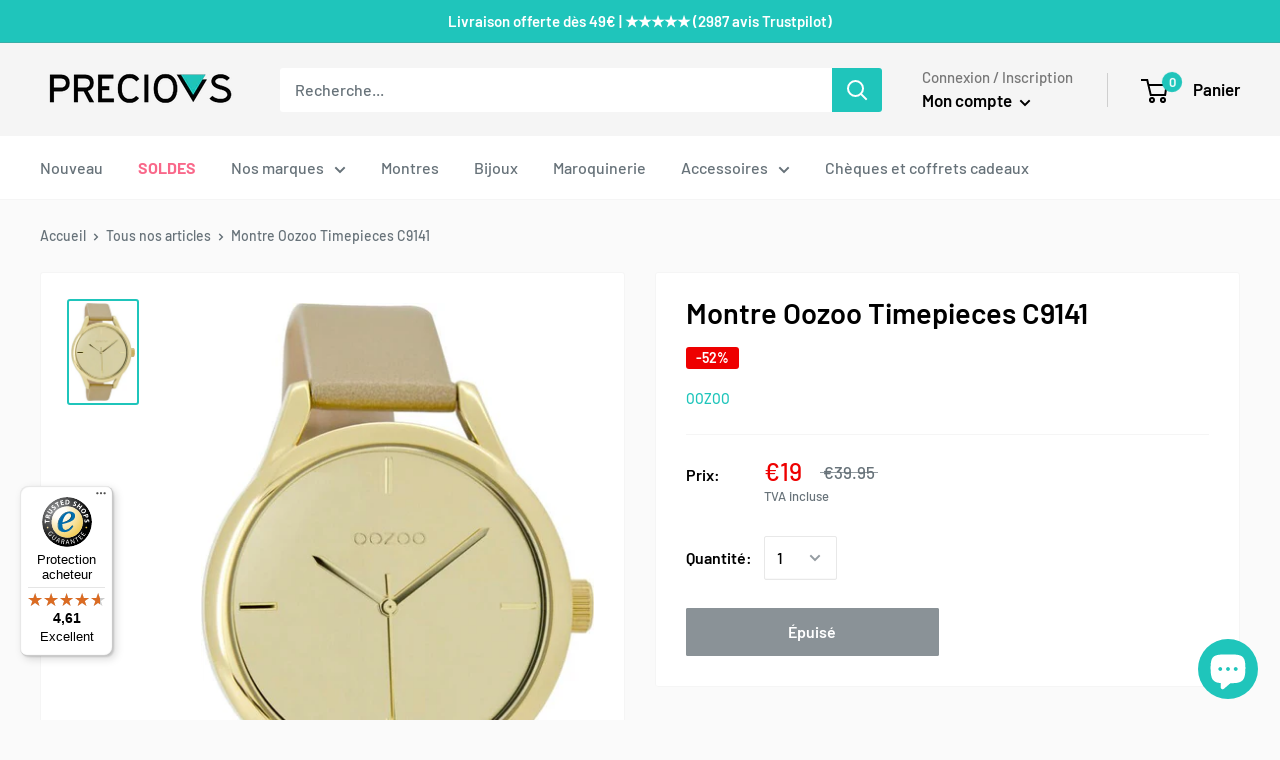

--- FILE ---
content_type: text/javascript
request_url: https://widgets.trustedshops.com/js/X31C0CA2597507D0BD57E5F139036219B.js
body_size: 1493
content:
((e,t)=>{const a={shopInfo:{tsId:"X31C0CA2597507D0BD57E5F139036219B",name:"www.preciovs.be",url:"www.preciovs.be",language:"fr",targetMarket:"BEL",ratingVariant:"WIDGET",eTrustedIds:{accountId:"acc-c6d7e58b-8e32-4243-afc7-5caa9aee4e86",channelId:"chl-d43f1fa0-85ab-4014-90fc-1c2017cac65f"},buyerProtection:{certificateType:"CLASSIC",certificateState:"PRODUCTION",mainProtectionCurrency:"EUR",classicProtectionAmount:2500,maxProtectionDuration:30,firstCertified:"2023-10-02 00:00:00"},reviewSystem:{rating:{averageRating:4.61,averageRatingCount:77,overallRatingCount:176,distribution:{oneStar:2,twoStars:1,threeStars:3,fourStars:13,fiveStars:58}},reviews:[{buyerFirstName:"Kanako",buyerlastName:"G.",average:4,buyerStatement:"Sincérité du service. Une partie de ma commande n'était pas disponible. Preciovs m'a donc proposé de rembourser la partie de la commande et le colis a été rapidement expédié pour le reste de la commande. Merci beaucoup !",rawChangeDate:"2026-01-20T13:20:18.000Z",changeDate:"20/01/2026",transactionDate:"04/12/2025"},{buyerFirstName:"Stéphanie",buyerlastName:"L.",average:4,buyerStatement:"Article conforme livraison un peu longue mais peux très correct ✅",rawChangeDate:"2026-01-11T13:52:41.000Z",changeDate:"11/01/2026",transactionDate:"28/12/2025"},{buyerFirstName:"Isabelle",buyerlastName:"V.",average:5,buyerStatement:"Article conforme et rapidité d’envoi.",rawChangeDate:"2025-12-29T15:08:29.000Z",changeDate:"29/12/2025",transactionDate:"13/12/2025"}]},features:["GUARANTEE_RECOG_CLASSIC_INTEGRATION","MARS_REVIEWS","MARS_EVENTS","DISABLE_REVIEWREQUEST_SENDING","MARS_QUESTIONNAIRE","MARS_PUBLIC_QUESTIONNAIRE","REVIEWS_AUTO_COLLECTION"],consentManagementType:"OFF",urls:{profileUrl:"https://www.trstd.com/fr-be/reviews/preciovs-be",profileUrlLegalSection:"https://www.trstd.com/fr-be/reviews/preciovs-be#legal-info",reviewLegalUrl:"https://help.etrusted.com/hc/fr/articles/23970864566162"},contractStartDate:"2023-09-25 00:00:00",shopkeeper:{name:"ANANAW SPRL",street:"Rue du Becquerelle",country:"BE",city:"Tournai",zip:"7500"},displayVariant:"full",variant:"full",twoLetterCountryCode:"BE"},"process.env":{STAGE:"prod"},externalConfig:{trustbadgeScriptUrl:"https://widgets.trustedshops.com/assets/trustbadge.js",cdnDomain:"widgets.trustedshops.com"},elementIdSuffix:"-98e3dadd90eb493088abdc5597a70810",buildTimestamp:"2026-01-26T05:44:21.842Z",buildStage:"prod"},r=a=>{const{trustbadgeScriptUrl:r}=a.externalConfig;let o=t.querySelector(`script[src="${r}"]`);o&&t.body.removeChild(o),o=t.createElement("script"),o.src=r,o.charset="utf-8",o.setAttribute("data-type","trustbadge-business-logic"),o.onerror=()=>{throw new Error(`The Trustbadge script could not be loaded from ${r}. Have you maybe selected an invalid TSID?`)},o.onload=()=>{e.trustbadge?.load(a)},t.body.appendChild(o)};"complete"===t.readyState?r(a):e.addEventListener("load",(()=>{r(a)}))})(window,document);